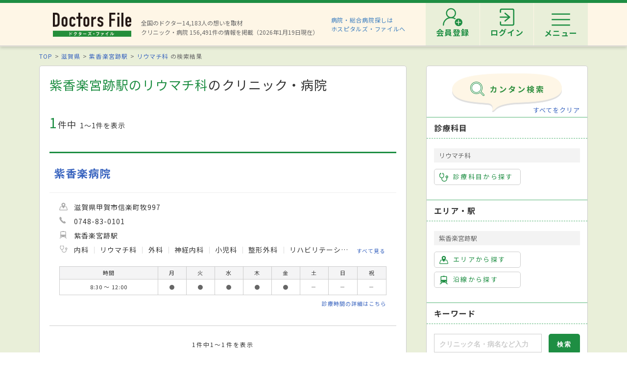

--- FILE ---
content_type: text/plain
request_url: https://www.google-analytics.com/j/collect?v=1&_v=j102&a=434700606&t=pageview&_s=1&dl=https%3A%2F%2Fdoctorsfile.jp%2Fsearch%2Fms65_st7983%2F&ul=en-us%40posix&dt=%E7%B4%AB%E9%A6%99%E6%A5%BD%E5%AE%AE%E8%B7%A1%E9%A7%85%EF%BC%88%E6%BB%8B%E8%B3%80%E7%9C%8C%EF%BC%89%E3%81%AE%E3%83%AA%E3%82%A6%E3%83%9E%E3%83%81%E7%A7%91%E4%B8%80%E8%A6%A7%EF%BD%9C%E3%83%89%E3%82%AF%E3%82%BF%E3%83%BC%E3%82%BA%E3%83%BB%E3%83%95%E3%82%A1%E3%82%A4%E3%83%AB&sr=1280x720&vp=1280x720&_u=YEDAAEABAAAAACAAIAB~&jid=209355080&gjid=923121103&cid=917676651.1768814847&tid=UA-183268366-19&sf=33&_gid=806249577.1768814847&_r=1&_slc=1&gtm=45He61e1n81WRPW6HFv811126156za200zd811126156&gcd=13l3l3l3l1l1&dma=0&tag_exp=103116026~103200004~104527906~104528500~104684208~104684211~105391253~115938466~115938468~116682876~116744866~117041588&z=1758794582
body_size: -830
content:
2,cG-CRJ048NQQC